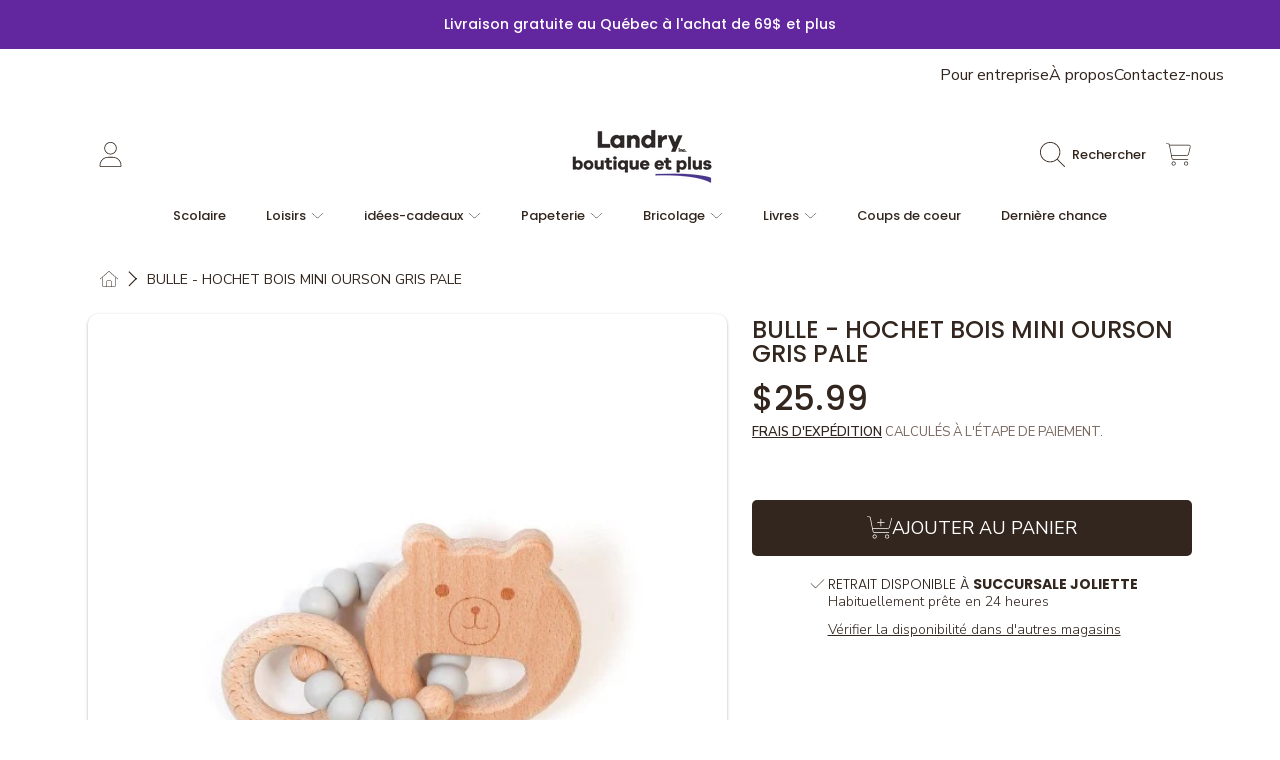

--- FILE ---
content_type: text/html; charset=utf-8
request_url: https://boutiquelandry.ca/variants/43469612646658/?section_id=pickup-availability
body_size: 805
content:
<div id="shopify-section-pickup-availability" class="shopify-section">
<pickup-availability-preview class="pickup-availability-preview">
        <i class="icon icon-check fa-thin fa-check"></i>
      

    <div class="pickup-availability-info"><p class="caption-large">Retrait disponible à <span class="pickup-store-name color-foreground-accent-1">Succursale Joliette</span></p>
        <p class="caption color-foreground-accent-1">Habituellement prête en 24 heures</p>
        <button id="ShowPickupAvailabilityDrawer" class="pickup-availability-button link link--text underlined-link" aria-haspopup="dialog">Vérifier la disponibilité dans d&#39;autres magasins
</button></div>
  </pickup-availability-preview>

  <pickup-availability-drawer tabindex="-1" role="dialog" aria-modal="true" aria-labelledby="PickupAvailabilityHeading">
    <div class="pickup-availability-scroll">
      <div class="pickup-availability-wrap">
        <div class="pickup-availability-popup background-modal">
          <div class="pickup-availability-header">
            <div class="pickup-availability-header__title">
              <h2 class="h3 pickup-availability-drawer-title product-title-style" id="PickupAvailabilityHeading">BULLE - HOCHET BOIS MINI OURSON GRIS PALE</h2>
            </div><button class="pickup-availability-drawer-button btn btn--style-2 btn-close-modal-text" type="button" aria-label="Fermer">
              Fermer
            </button>
          </div>

          <ul class="pickup-availability-list list-unstyled" role="list" data-store-availability-drawer-content><li class="pickup-availability-list__item">
                <h3 class="h4">Succursale Berthierville</h3>
                <div class="pickup-availability-preview pickup-availability-preview--red"><i class="icon icon-close fa-thin fa-xmark"></i>
                    <p>Retrait indisponible</p></div><address class="pickup-availability-address">
                  <p>951 Bd Gilles Villeneuve<br>Berthierville QC J0K 1A0<br>Canada</p>
<p>+14508367016</p></address>
              </li><li class="pickup-availability-list__item">
                <h3 class="h4">Succursale Joliette</h3>
                <div class="pickup-availability-preview"><i class="icon icon-check fa-thin fa-check"></i>
                    <p>Retrait disponible
                    <span>habituellement prête en 24 heures</span></p></div><address class="pickup-availability-address">
                  <p>320 Rue Taché<br>Joliette QC J6E 4A4<br>Canada</p>
<p>+14507561033</p></address>
              </li></ul>
        </div>
      </div>
    </div>
  </pickup-availability-drawer><script type="application/json">
  {
    "store_availabilities": [{
          "location" : {
            "id": 71553876226,
            "address": {"first_name":null,"address1":"951 Bd Gilles Villeneuve","phone":"+14508367016","city":"Berthierville","zip":"J0K 1A0","province":"Quebec","country":"Canada","last_name":null,"address2":"","company":null,"latitude":46.0863277,"longitude":-73.1914805,"name":"","country_code":"CA","province_code":"QC"},
            "name": "Succursale Berthierville"
          },
          "pick_up_time": "Habituellement prête en 24 heures"
        },
{
          "location" : {
            "id": 19245769,
            "address": {"first_name":null,"address1":"320 Rue Taché","phone":"+14507561033","city":"Joliette","zip":"J6E 4A4","province":"Quebec","country":"Canada","last_name":null,"address2":"","company":null,"latitude":46.0213158,"longitude":-73.4334634,"name":"","country_code":"CA","province_code":"QC"},
            "name": "Succursale Joliette"
          },
          "pick_up_time": "Habituellement prête en 24 heures"
        }
]
  }
</script>
</div>

--- FILE ---
content_type: text/css
request_url: https://boutiquelandry.ca/cdn/shop/t/4/assets/component-swatch.css?v=54149266426770557801760986035
body_size: -380
content:
.swatch{--swatch--size: var(--swatch-input--size, 22px);--swatch--border-radius: var(--swatch-input--border-radius, 50%);display:block;width:var(--swatch--size);max-width:100%;aspect-ratio:1 / 1;background:var(--swatch--background);background-position:var(--swatch-focal-point, initial);background-size:cover;background-origin:border-box;border:.1rem solid rgba(var(--color-foreground),.15);border-radius:var(--swatch--border-radius);outline-offset:2px;outline-color:transparent;outline-style:solid;transition-property:outline-color,outline-width,box-shadow;transition-duration:var(--duration-short);transition-timing-function:ease;forced-color-adjust:none}.swatch--square,.swatch--rectangle{--swatch--border-radius: var(--swatch-input--border-radius, var(--border-radius-form-elements))}.swatch--rectangle{aspect-ratio:.8 / 1}.swatch--unavailable{border-style:dashed;border-color:rgba(var(--color-foreground),.5)}
/*# sourceMappingURL=/cdn/shop/t/4/assets/component-swatch.css.map?v=54149266426770557801760986035 */


--- FILE ---
content_type: image/svg+xml
request_url: https://ka-p.fontawesome.com/releases/v6.5.1/svgs/thin/arrows-rotate.svg?token=ef21ee0b53
body_size: 164
content:
<svg xmlns="http://www.w3.org/2000/svg" viewBox="0 0 512 512"><!--! Font Awesome Pro 6.5.1 by @fontawesome - https://fontawesome.com License - https://fontawesome.com/license (Commercial License) Copyright 2023 Fonticons, Inc. --><path d="M43.6 224c-4.9 0-8.7-4.3-7.8-9.2c9.7-51.8 37.5-100.4 82.3-135.3c97.5-76.2 238.3-58.9 314.4 38.6l.1 .1 0 0 0 0L464 160V72c0-4.4 3.6-8 8-8s8 3.6 8 8V184c0 4.4-3.6 8-8 8H360c-4.4 0-8-3.6-8-8s3.6-8 8-8h96l-36.1-48.1C349.1 37.4 218.4 21.4 127.9 92.1c-41.4 32.3-67.2 77.2-76.3 125.1c-.7 3.9-4.1 6.8-8.1 6.8zm-3.4 96h112c4.4 0 8 3.6 8 8s-3.6 8-8 8H54.9L91 384.1c70.7 90.5 201.4 106.5 291.9 35.8c41.4-32.4 67.2-77.3 76.3-125.1c.7-3.9 4.1-6.8 8.1-6.8c4.9 0 8.7 4.3 7.8 9.2c-9.7 51.8-37.5 100.4-82.3 135.4c-97.5 76.2-238.3 58.9-314.4-38.6l-.1-.1 0 0 0 0-30.1-40V440c0 4.4-3.6 8-8 8s-8-3.6-8-8V328c0-4.4 3.6-8 8-8z"/></svg>

--- FILE ---
content_type: image/svg+xml
request_url: https://ka-p.fontawesome.com/releases/v6.5.1/svgs/thin/circle-exclamation.svg?token=ef21ee0b53
body_size: -30
content:
<svg xmlns="http://www.w3.org/2000/svg" viewBox="0 0 512 512"><!--! Font Awesome Pro 6.5.1 by @fontawesome - https://fontawesome.com License - https://fontawesome.com/license (Commercial License) Copyright 2023 Fonticons, Inc. --><path d="M256 16a240 240 0 1 1 0 480 240 240 0 1 1 0-480zm0 496A256 256 0 1 0 256 0a256 256 0 1 0 0 512zm0-384c-4.4 0-8 3.6-8 8V296c0 4.4 3.6 8 8 8s8-3.6 8-8V136c0-4.4-3.6-8-8-8zm16 224a16 16 0 1 0 -32 0 16 16 0 1 0 32 0z"/></svg>